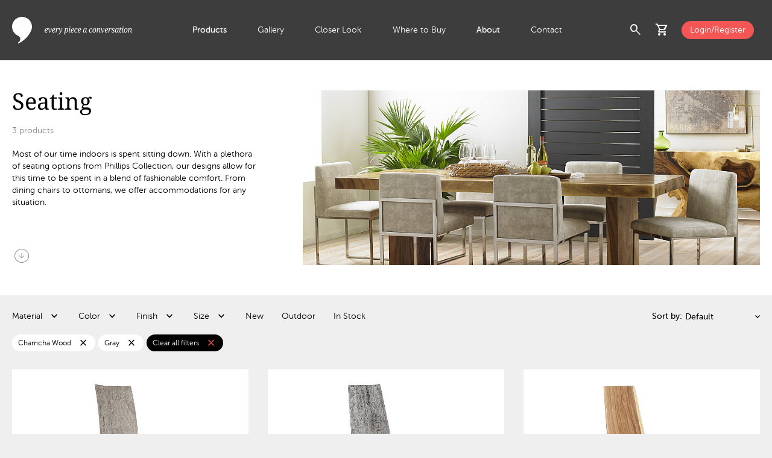

--- FILE ---
content_type: text/html; charset=utf-8
request_url: https://www.phillipscollection.com/furniture/seating?erp_color=Gray&erp_material=Chamcha+wood
body_size: 6839
content:
<!DOCTYPE html>
<html lang="en">
<head>
	<base href="https://www.phillipscollection.com/">
	<!-- Google Tag Manager -->
				<script>(function(w,d,s,l,i){w[l]=w[l]||[];w[l].push({'gtm.start':
				new Date().getTime(),event:'gtm.js'});var f=d.getElementsByTagName(s)[0],
				j=d.createElement(s),dl=l!='dataLayer'?'&l='+l:'';j.async=true;j.src=
				'https://www.googletagmanager.com/gtm.js?id='+i+dl;f.parentNode.insertBefore(j,f);
				})(window,document,'script','dataLayer','GTM-TMFPL7W');</script>
				<!-- End Google Tag Manager --><!-- Google tag (gtag.js) -->
				<script async src="https://www.googletagmanager.com/gtag/js?id=G-ZEWFL0XJFE"></script>
				<script>
				  window.dataLayer = window.dataLayer || [];
				  function gtag(){dataLayer.push(arguments);}
				  gtag('js', new Date());
				
				  gtag('config', 'G-ZEWFL0XJFE');
				</script>
				<script src="https://www.perceptionperceptive-intelligence.com/js/802267.js" ></script>
				<noscript><img alt="" src="https://www.perceptionperceptive-intelligence.com/802267.png" style="display:none;"></noscript>
				<meta property="og:site_name" content="Phillips Collection"><meta property="og:title" content="Furniture / Seating" id="og-title"><meta property="og:description" content="Most of our time indoors is spent sitting down. With a plethora of seating options from Phillips Collection, our designs allow for this time to be spent in a blend of fashionable comfort. From dining chairs to ottomans, we offer accommodations for any situation." id="og-description"><meta property="og:image" content="https://www.phillipscollection.com/images/categories/66ec3b8c6fcef.jpg" id="og-image"><title>Furniture / Seating</title><meta name="description" content="Most of our time indoors is spent sitting down. With a plethora of seating options from Phillips Collection, our designs allow for this time to be spent in a blend of fashionable comfort. From dining chairs to ottomans, we offer accommodations for any situation.">
	<meta http-equiv="Content-Type" content="text/html; charset=utf-8">
	<meta name="viewport" content="width=device-width, initial-scale=1.0">
	<link href="https://fonts.googleapis.com/icon?family=Material+Icons" rel="stylesheet">
	<link href="https://fonts.googleapis.com/icon?family=Material+Icons+Outlined" rel="stylesheet">
	<link rel="stylesheet" href="https://fonts.googleapis.com/css2?family=Material+Symbols+Outlined:opsz,wght,FILL,GRAD@20..48,100..700,0..1,-50..200">
	<link href="css/custom.css" rel="stylesheet" type="text/css">
	<link rel="icon" href="images/favicon.ico" type="image/x-icon">
	<link href="css/products.css?t=1733230245" rel="stylesheet" type="text/css"></head>
<body>
<!-- Google Tag Manager (noscript) -->
			<noscript><iframe src="https://www.googletagmanager.com/ns.html?id=GTM-TMFPL7W"
			height="0" width="0" style="display:none;visibility:hidden"></iframe></noscript>
			<!-- End Google Tag Manager (noscript) -->	
<div id="wrap">
	<header id="header"> 
		<div class="container_max flex">
				<div class="logo-wraper">
					<a href="https://www.phillipscollection.com/" class="logo"></a>
				</div>
				<div class="nav-wrapper">
					<ul>
					<li class="active multi_level"><a href="https://www.phillipscollection.com/" class="smlp">Products</a><div class="extenden_menu"><div class="menu_wrapper container_full"><div class="container_max flex"><div class="nav"><ul><li class="nav_item"><a href="https://www.phillipscollection.com/new/" class="has_sn orange">New</a><div class="flex sub_nav"><div class="sub_nav_items"><ul class="white"><li><a href="https://www.phillipscollection.com/new/furniture/">Furniture</a></li><li><a href="https://www.phillipscollection.com/new/wall-decor/">Wall Decor</a></li><li><a href="https://www.phillipscollection.com/new/sculpture/">Sculpture</a></li><li><a href="https://www.phillipscollection.com/new/accessories/">Accessories</a></li><li><a href="https://www.phillipscollection.com/new/lighting/">Lighting</a></li><li><a href="https://www.phillipscollection.com/new/outdoor/">Outdoor</a></li><li><a class="all" href="https://www.phillipscollection.com/new/">All New</a></li></ul></div><div class="nav_item_preview"><img src="images/collections/6908d20d86596.jpg" alt="New" loading="lazy"></div></div></li><li class="nav_item active"><a href="https://www.phillipscollection.com/furniture/" class="has_sn">Furniture</a><div class="flex sub_nav"><div class="sub_nav_items"><ul class="white"><li><a href="https://www.phillipscollection.com/furniture/coffee-tables/">Coffee Tables</a></li><li><a href="https://www.phillipscollection.com/furniture/dining-tables/">Dining Tables</a></li><li><a href="https://www.phillipscollection.com/furniture/consoles/">Consoles</a></li><li><a href="https://www.phillipscollection.com/furniture/side-tables/">Side Tables</a></li><li><a href="https://www.phillipscollection.com/furniture/desks/">Desks</a></li><li><a href="https://www.phillipscollection.com/furniture/seating/">Seating</a></li><li><a href="https://www.phillipscollection.com/furniture/benches/">Benches</a></li><li><a href="https://www.phillipscollection.com/furniture/stools/">Stools</a></li><li><a href="https://www.phillipscollection.com/furniture/bar/">Bar</a></li><li><a class="all" href="https://www.phillipscollection.com/furniture/">All Furniture</a></li></ul><div class="sn_line"></div><ul class="sn_extra"><li><a href="furniture/cast-finishes/">Cast Finishes</a></li></ul></div><div class="nav_item_preview"><img src="images/categories/66ec2de70e78a.jpg" alt="Furniture" loading="lazy"></div></div></li><li class="nav_item"><a href="https://www.phillipscollection.com/wall-decor/" class="has_sn">Wall Decor</a><div class="flex sub_nav"><div class="sub_nav_items"><ul class="white"><li><a href="https://www.phillipscollection.com/wall-decor/botanical/">Botanical</a></li><li><a href="https://www.phillipscollection.com/wall-decor/figurative/">Figurative</a></li><li><a href="https://www.phillipscollection.com/wall-decor/mirrors/">Mirrors</a></li><li><a href="https://www.phillipscollection.com/wall-decor/modular/">Modular</a></li><li><a href="https://www.phillipscollection.com/wall-decor/panels/">Panels</a></li><li><a href="https://www.phillipscollection.com/wall-decor/shelves/">Shelves</a></li><li><a href="https://www.phillipscollection.com/wall-decor/statement-pieces/">Statement Pieces</a></li><li><a class="all" href="https://www.phillipscollection.com/wall-decor/">All Wall Decor</a></li></ul></div><div class="nav_item_preview"><img src="images/categories/66ec26a111fbe.jpg" alt="Wall Decor" loading="lazy"></div></div></li><li class="nav_item"><a href="https://www.phillipscollection.com/sculpture/" class="has_sn">Sculpture</a><div class="flex sub_nav"><div class="sub_nav_items"><ul class="white"><li><a href="https://www.phillipscollection.com/sculpture/abstract/">Abstract</a></li><li><a href="https://www.phillipscollection.com/sculpture/figures/">Figures</a></li><li><a href="https://www.phillipscollection.com/sculpture/animals/">Animals</a></li><li><a href="https://www.phillipscollection.com/sculpture/tabletop/">Tabletop</a></li><li><a class="all" href="https://www.phillipscollection.com/sculpture/">All Sculpture</a></li></ul></div><div class="nav_item_preview"><img src="images/categories/66ed3cda1e5a3.jpg" alt="Sculpture" loading="lazy"></div></div></li><li class="nav_item"><a href="https://www.phillipscollection.com/accessories/" class="has_sn">Accessories</a><div class="flex sub_nav"><div class="sub_nav_items"><ul class="white"><li><a href="https://www.phillipscollection.com/accessories/vases/">Vases</a></li><li><a href="https://www.phillipscollection.com/accessories/bowls/">Bowls</a></li><li><a href="https://www.phillipscollection.com/accessories/planters/">Planters</a></li><li><a href="https://www.phillipscollection.com/accessories/screens/">Screens</a></li><li><a href="https://www.phillipscollection.com/accessories/pedestals/">Pedestals</a></li><li><a href="https://www.phillipscollection.com/accessories/tabletop/">Tabletop</a></li><li><a href="https://www.phillipscollection.com/accessories/rugs/">Rugs</a></li><li><a class="all" href="https://www.phillipscollection.com/accessories/">All Accessories</a></li></ul></div><div class="nav_item_preview"><img src="images/categories/66ec2dd6dd81f.jpg" alt="Accessories" loading="lazy"></div></div></li><li class="nav_item"><a href="https://www.phillipscollection.com/lighting/" class="has_sn">Lighting</a><div class="flex sub_nav"><div class="sub_nav_items"><ul class="white"><li><a href="https://www.phillipscollection.com/lighting/floor-lamps/">Floor Lamps</a></li><li><a href="https://www.phillipscollection.com/lighting/table-lamps/">Table Lamps</a></li><li><a href="https://www.phillipscollection.com/lighting/hanging-lamps/">Hanging Lamps</a></li><li><a href="https://www.phillipscollection.com/lighting/sconces/">Wall Sconces </a></li><li><a class="all" href="https://www.phillipscollection.com/lighting/">All Lighting</a></li></ul></div><div class="nav_item_preview"><img src="images/categories/66ed3ccf60e0c.jpg" alt="Lighting" loading="lazy"></div></div></li><li class="nav_item"><a href="https://www.phillipscollection.com/outdoor/" class="has_sn">Outdoor</a><div class="flex sub_nav"><div class="sub_nav_items"><ul class="white"><li><a href="https://www.phillipscollection.com/outdoor/furniture/">Furniture</a></li><li><a href="https://www.phillipscollection.com/outdoor/accessories/">Accessories</a></li><li><a href="https://www.phillipscollection.com/outdoor/wall-decor/">Wall Decor</a></li><li><a href="https://www.phillipscollection.com/outdoor/sculpture/">Sculpture</a></li><li><a class="all" href="https://www.phillipscollection.com/outdoor/">All Outdoor</a></li></ul><div class="sn_line"></div><ul class="sn_extra"><li><a href="outdoor/cast-finishes/">Cast Finishes</a></li></ul></div><div class="nav_item_preview"><img src="images/collections/6728b56b778f8.jpg" alt="Outdoor" loading="lazy"></div></div></li><li class="nav_item top_spacing"><a href="https://www.phillipscollection.com/origins/" class="has_sn"><img src="images/collections/6703dcd87e551.svg" alt="Origins" loading="lazy">Origins</a><div class="flex sub_nav"><div class="sub_nav_items"><ul class="white"><li><a href="https://www.phillipscollection.com/origins/coffee-tables/">Coffee Tables</a></li><li><a href="https://www.phillipscollection.com/origins/consoles/">Consoles</a></li><li><a href="https://www.phillipscollection.com/origins/desks/">Desks</a></li><li><a href="https://www.phillipscollection.com/origins/dining-tables/">Dining Tables</a></li><li><a href="https://www.phillipscollection.com/origins/side-tables/">Side Tables</a></li><li><a href="https://www.phillipscollection.com/origins/table-bases/">Table Bases</a></li><li><a href="https://www.phillipscollection.com/origins/benches/">Benches</a></li><li><a href="https://www.phillipscollection.com/origins/sculpture/">Sculpture</a></li><li><a href="https://www.phillipscollection.com/origins/wall-decor/">Wall Art</a></li><li><a href="https://www.phillipscollection.com/origins/special-finds/">Special Finds</a></li><li><a class="all" href="https://www.phillipscollection.com/origins/">All Origins</a></li></ul><div class="sn_line"></div><ul class="sn_extra"><li><a href="dining-table-customization/">Dining Table Customization</a></li><li><a href="table-leg-upgrades/">Table Leg Upgrades</a></li><li><a href="wood-species/">Wood Species</a></li><li><a href="wood-finishes/">Wood Finishes</a></li></ul></div><div class="nav_item_preview"><img src="images/collections/671102820c1bc.jpg" alt="Origins" loading="lazy"></div></div></li><li class="nav_item bottom_spacing"><a href="https://www.phillipscollection.com/elements/" class="has_sn"><img src="images/collections/6703dce2c9b39.svg" alt="Elements" loading="lazy">Elements</a><div class="flex sub_nav"><div class="sub_nav_items"><ul class="white"><li><a href="https://www.phillipscollection.com/elements/accessories/">Accessories</a></li><li><a href="https://www.phillipscollection.com/elements/bowls/">Bowls</a></li><li><a href="https://www.phillipscollection.com/elements/coffee-tables/">Coffee Tables</a></li><li><a href="https://www.phillipscollection.com/elements/consoles/">Consoles</a></li><li><a href="https://www.phillipscollection.com/elements/dining-tables/">Dining Tables</a></li><li><a href="https://www.phillipscollection.com/elements/lighting/">Lighting</a></li><li><a href="https://www.phillipscollection.com/elements/sculpture/">Sculpture</a></li><li><a href="https://www.phillipscollection.com/elements/side-tables/">Side Tables</a></li><li><a href="https://www.phillipscollection.com/elements/stools/">Stools</a></li><li><a href="https://www.phillipscollection.com/elements/tabletop/">Tabletop</a></li><li><a class="all" href="https://www.phillipscollection.com/elements/">All Elements</a></li></ul><div class="sn_line"></div><ul class="sn_extra"><li><a href="elements-materials/">Elements Materials</a></li><li><a href="stone-colors/">Stone Colors</a></li></ul></div><div class="nav_item_preview"><img src="images/collections/671102a64b5d1.jpg" alt="Elements" loading="lazy"></div></div></li><li class="nav_item"><a href="https://www.phillipscollection.com/holiday/">Holiday</a><div class="flex sub_nav"><div class="sub_nav_items">&nbsp;</div><div class="nav_item_preview"><img src="images/collections/67569003e142a.jpg" alt="Holiday" loading="lazy"></div></div></li><li class="nav_item"><a href="https://www.phillipscollection.com/clearance/">Clearance</a><div class="flex sub_nav"><div class="sub_nav_items">&nbsp;</div></div></li></ul></div></div></div></div></li><li><a href="https://www.phillipscollection.com/gallery/">Gallery</a></li><li><a href="https://www.phillipscollection.com/closer-look/">Closer Look</a></li><li><a href="https://www.phillipscollection.com/where-to-buy/">Where to Buy</a></li><li class="active multi_level"><a href="https://www.phillipscollection.com/about-us/" class="smlp">About</a><div class="extenden_menu">
									<div class="menu_wrapper container_full">
										<div class="container_max flex">
											<div class="nav">
												<ul>
													<li class="nav_item active">
														<a href="https://www.phillipscollection.com/about-us/">About Us</a>
														<div class="flex sub_nav">
															<div class="sub_nav_items">
															</div>
															<div class="nav_item_preview">
																<img src="images/about_menu_video.png" alt="Giving back to nature" loading="lazy">
																<a  href="https://www.youtube.com/watch?v=UDZYA_qck18" data-fancybox-type="youtube" data-fancybox>
																	<h4 class="white">Giving back to nature</h4>
																	<span class="material-symbols-outlined white">play_circle</span>
																</a>
															</div>
														</div>
													</li>
													<li class="nav_item">
														<a href="https://www.phillipscollection.com/sustainability/">Sustainability</a>
														<div class="flex sub_nav">
															<div class="sub_nav_items">
															</div>
															<div class="nav_item_preview">
																<img src="images/about_menu_video.png" alt="Giving back to nature" loading="lazy">
																<a  href="https://www.youtube.com/watch?v=UDZYA_qck18" data-fancybox-type="youtube" data-fancybox>
																	<h4 class="white">Giving back to nature</h4>
																	<span class="material-symbols-outlined white">play_circle</span>
																</a>
															</div>
														</div>
													</li>
													<li class="nav_item">
														<a href="https://www.phillipscollection.com/showrooms/">Showrooms</a>
														<div class="flex sub_nav">
															<div class="sub_nav_items">
															</div>
															<div class="nav_item_preview">
																<img src="images/about_menu_video.png" alt="Giving back to nature" loading="lazy">
																<a  href="https://www.youtube.com/watch?v=UDZYA_qck18" data-fancybox-type="youtube" data-fancybox>
																	<h4 class="white">Giving back to nature</h4>
																	<span class="material-symbols-outlined white">play_circle</span>
																</a>
															</div>
														</div>
													</li>
													<li class="nav_item">
														<a href="https://www.phillipscollection.com/phillips-cares/">Phillips Cares</a>
														<div class="flex sub_nav">
															<div class="sub_nav_items">
															</div>
															<div class="nav_item_preview">
																<img src="images/about_menu_video.png" alt="Giving back to nature" loading="lazy">
																<a  href="https://www.youtube.com/watch?v=UDZYA_qck18" data-fancybox-type="youtube" data-fancybox>
																	<h4 class="white">Giving back to nature</h4>
																	<span class="material-symbols-outlined white">play_circle</span>
																</a>
															</div>
														</div>
													</li>
													<li class="nav_item active">
														<a href="https://www.phillipscollection.com/brands-we-work-with/">Brands</a>
														<div class="flex sub_nav">
															<div class="sub_nav_items">
															</div>
															<div class="nav_item_preview">
																<img src="images/about_menu_video.png" alt="Giving back to nature" loading="lazy">
																<a  href="https://www.youtube.com/watch?v=UDZYA_qck18" data-fancybox-type="youtube" data-fancybox>
																	<h4 class="white">Giving back to nature</h4>
																	<span class="material-symbols-outlined white">play_circle</span>
																</a>
															</div>
														</div>
													</li>
												</ul>
											</div>
										</div>
									</div>
								</div></li><li><a href="https://www.phillipscollection.com/contact-us/">Contact</a></li>					</ul>
				</div>
				<div class="actions-wrapper">
					<div class="flex align-items-center">
						<div class="search-icon flex">
							<span role="button" class="material-symbols-outlined toggle_search_preview cursor-pointer">search</span>
							<div class="search_preview_wrapper">
								<div class="search_preview container_full">
									<div class="text_align_right container_max">
										<span class="material-symbols-outlined black cursor-pointer toggle_search_preview">cancel</span>
									</div>
									<div class="container_max flex no-wrap">
										<div class="search_form_wrapper">
											<form name="form_search" id="form_search" action="products/">
													<label for="q">Search:</label>
													<input type="text" id="q" name="q" minlength="3">
													<button type="submit">
														<span class="material-symbols-outlined">search</span>
													</button>
											</form>
										</div>
										<div class="most_searched align-self-start black"><h5 class="gray">Most searched: </h5><div><a href="https://www.phillipscollection.com/products/?q=round+coffee+table" class="black">Round Coffee Table</a></div><div><a href="https://www.phillipscollection.com/products/?q=river+stone" class="black">River Stone</a></div><div><a href="https://www.phillipscollection.com/products/?q=cast+naturals" class="black">Cast Naturals</a></div><div><a href="https://www.phillipscollection.com/products/?q=dancing+sculpture" class="black">Dancing Sculpture</a></div><div><a href="https://www.phillipscollection.com/products/?q=live+edge+dining+table" class="black">Live Edge Dining Table</a></div></div>									</div> 
								</div>
							</div>
							
						</div>
						<div class="cart-icon" id="cart-header">
						<div class="has-badge flex">
	<span role="button" class="material-symbols-outlined toggle_cart_preview cursor-pointer" id="cartPreview">shopping_cart</span></div>
<div class="cart_preview_wrapper">
	<div class="cart_preview">
		<div class="flex align-items-center justify-space-between title">
			<h3 class="black">Added to Cart</h3>
			<span class="material-symbols-outlined black toggle_cart_preview cursor-pointer">cancel</span>
		</div>
		<div class="item_list">
		<div class="no_results black">There are no items in your shopping cart.</div>		</div>
		<!-- <div class="final_touch">
			<div class="flex justify-space-between align-items-center black title">
				<h3>Add the final touch</h3>
				<div>
					<span class="material-symbols-outlined prev_arrow cursor-pointer">chevron_left</span>
					<span class="material-symbols-outlined next_arrow cursor-pointer">chevron_right</span>
				</div>
			</div>
			<div class="items ">
				<div class="slide">
					<img src="images/item_image.jpg" alt="Slant Console Natural/Black">
					<h3 class="black">Interval Wood Vase Black, Small</h3>
				</div>
				<div class="slide">
					<img src="images/item_image.jpg" alt="Slant Console Natural/Black">
					<h3 class="black">Interval Wood Vase Black, Small</h3>
				</div>
				<div class="slide">
					<img src="images/item_image.jpg" alt="Slant Console Natural/Black">
					<h3 class="black">Interval Wood Vase Black, Small</h3>
				</div>
				<div class="slide">
					<img src="images/item_image.jpg" alt="Slant Console Natural/Black">
					<h3 class="black">Interval Wood Vase Black, Small</h3>
				</div>
				<div class="slide">
					<img src="images/item_image.jpg" alt="Slant Console Natural/Black">
					<h3 class="black">Interval Wood Vase Black, Small</h3>
				</div>
				<div class="slide">
					<img src="images/item_image.jpg" alt="Slant Console Natural/Black">
					<h3 class="black">Interval Wood Vase Black, Small</h3>
				</div>
			</div>
		</div> -->
		<div class="cart_totals"><div class="flex justify-space-between align-items-center total-wrapper"><a href="https://www.phillipscollection.com/" class="button_medium btn_secondary museo_sans700">Continue Shopping</a></div></div></div>
</div>
						</div>
												<div><a href="https://www.phillipscollection.com/login/" class="login button_small bg_orange d-block white">Login/Register</a></div>
												<div id="menuToggle" class="menu_toggle cursor-pointer">
							<span class="material-symbols-outlined closed">menu</span>
							<span class="material-symbols-outlined opened">close</span>
						</div>
					</div>
				</div>
		</div>
	</header>
	<main class="mt-100"><div class="main_contet container_full bg_white"><div class="container_max category_info flex no-wrap align-items-stretch justify-space-between"><div class="flex flex-column justify-space-between"><div class="flex_grow_1"><h1>Seating</h1><span class="gray"><span id="prodCount">...</span> products</span><div class="description"><p>Most of our time indoors is spent sitting down. With a plethora of seating options from Phillips Collection, our designs allow for this time to be spent in a blend of fashionable comfort. From dining chairs to ottomans, we offer accommodations for any situation.</p></div></div><a href=".category_items_grid" class="material-symbols-outlined scroll_down gray">arrow_circle_down</a></div><div class="flex_grow_1 category_image"><img src="images/categories/66ec3b8c6fcef.jpg" alt="Seating"></div></div></div><div class="container_max"><div class="category_filters"><div class="flex no-wrap justify-space-between align-items-center"><span class="toggle_filters cursor-pointer">Filter</span><div class="available_filters_wrapper"><div class="h-100"><div class="filters_modal_header flex no-wrap justify-space-between align-items-center"><h4 class="black museo_sans700">Filters</h4><span class="material-symbols-outlined cursor-pointer close_filters_modal">close</span></div><div class="flex available_filters" id="categoryFilters"><div class="filter"><div class="flex align-items-center filter_label cursor-pointer"><span>Material <span class="selected_value museo_sans700"></span></span></div><form name="filter_erp_material" id="filter_erp_material" class="filter_form" action="furniture/seating/?erp_color=Gray" method="get"><div class="filter_values"><div class="filter_content"><label for="material_21" class="flex align-items-center pl-10 mb-15 pr-20 no-wrap cursor-pointer"><input type="checkbox" id="material_21" name="material_21" value="chamcha wood"><span class="museo_sans500 black ml-10 d-block single-line">Chamcha Wood <span class="museo_sans300 gray">(3)</span></span></label><label for="material_8" class="flex align-items-center pl-10 mb-15 pr-20 no-wrap cursor-pointer"><input type="checkbox" id="material_8" name="material_8" value="cotton"><span class="museo_sans500 black ml-10 d-block single-line">Cotton <span class="museo_sans300 gray">(3)</span></span></label><label for="material_16" class="flex align-items-center pl-10 mb-15 pr-20 no-wrap cursor-pointer"><input type="checkbox" id="material_16" name="material_16" value="fabric"><span class="museo_sans500 black ml-10 d-block single-line">Fabric <span class="museo_sans300 gray">(8)</span></span></label><label for="material_6" class="flex align-items-center pl-10 mb-15 pr-20 no-wrap cursor-pointer"><input type="checkbox" id="material_6" name="material_6" value="metal"><span class="museo_sans500 black ml-10 d-block single-line">Metal <span class="museo_sans300 gray">(2)</span></span></label><label for="material_46" class="flex align-items-center pl-10 mb-15 pr-20 no-wrap cursor-pointer"><input type="checkbox" id="material_46" name="material_46" value="polycotton"><span class="museo_sans500 black ml-10 d-block single-line">Polycotton <span class="museo_sans300 gray">(2)</span></span></label><label for="material_37" class="flex align-items-center pl-10 mb-15 pr-20 no-wrap cursor-pointer"><input type="checkbox" id="material_37" name="material_37" value="suar"><span class="museo_sans500 black ml-10 d-block single-line">Suar <span class="museo_sans300 gray">(2)</span></span></label><label for="material_1" class="flex align-items-center pl-10 mb-15 pr-20 no-wrap cursor-pointer"><input type="checkbox" id="material_1" name="material_1" value="wood"><span class="museo_sans500 black ml-10 d-block single-line">Wood <span class="museo_sans300 gray">(1)</span></span></label></div><div class="filter_apply"><button type="submit"><span class="button_small bg_orange d-block white">Apply</span></button></div></div></form></div><div class="filter"><div class="flex align-items-center filter_label cursor-pointer"><span>Color <span class="selected_value museo_sans700"></span></span></div><form name="filter_erp_color" id="filter_erp_color" class="filter_form" action="furniture/seating/?erp_material=Chamcha+wood" method="get"><div class="filter_values"><div class="filter_content"><label for="color_22" class="flex align-items-center pl-10 mb-15 pr-20 no-wrap cursor-pointer"><input type="checkbox" id="color_22" name="color" value="brown"><span class="museo_sans500 black ml-10 d-block single-line">Brown <span class="museo_sans300 gray">(4)</span></span></label><label for="color_3" class="flex align-items-center pl-10 mb-15 pr-20 no-wrap cursor-pointer"><input type="checkbox" id="color_3" name="color" value="gray"><span class="museo_sans500 black ml-10 d-block single-line">Gray <span class="museo_sans300 gray">(3)</span></span></label><label for="color_2" class="flex align-items-center pl-10 mb-15 pr-20 no-wrap cursor-pointer"><input type="checkbox" id="color_2" name="color" value="silver"><span class="museo_sans500 black ml-10 d-block single-line">Silver <span class="museo_sans300 gray">(1)</span></span></label></div><div class="filter_apply"><button type="submit"><span class="button_small bg_orange d-block white">Apply</span></button></div></div></form></div><div class="filter"><div class="flex align-items-center filter_label cursor-pointer"><span>Finish <span class="selected_value museo_sans700"></span></span></div><form name="filter_erp_finish" id="filter_erp_finish" class="filter_form" action="furniture/seating/?erp_color=Gray&amp;erp_material=Chamcha+wood" method="get"><div class="filter_values"><div class="filter_content"><label for="finish_38" class="flex align-items-center pl-10 mb-15 pr-20 no-wrap cursor-pointer"><input type="checkbox" id="finish_38" name="finish" value="gray stone"><span class="museo_sans500 black ml-10 d-block single-line">Gray Stone <span class="museo_sans300 gray">(2)</span></span></label><label for="finish_18" class="flex align-items-center pl-10 mb-15 pr-20 no-wrap cursor-pointer"><input type="checkbox" id="finish_18" name="finish" value="natural"><span class="museo_sans500 black ml-10 d-block single-line">Natural <span class="museo_sans300 gray">(1)</span></span></label></div><div class="filter_apply"><button type="submit"><span class="button_small bg_orange d-block white">Apply</span></button></div></div></form></div><div class="filter"><div class="flex align-items-center filter_label cursor-pointer"><span>Size <span class="selected_value museo_sans700"></span></span></div>	<form name="filter_erp_size" id="filter_erp_size" class="filter_form" action="furniture/seating/?erp_color=Gray&amp;erp_material=Chamcha+wood" method="get"><div class="filter_values"><div class="range_slider_group mb-15"><div class="sliderSize" id="erp_sizel_opt" slider-min="23" slider-max="23" slider-value-low="23" slider-value-high="23"></div><label class="d-inline-flex pt-10 mb-0" for="erp_sizel">Length: <input type="text" name="erp_sizel" id="erp_sizel" class="sliderValue no-border" value="23&quot; - 23&quot;"></label></div><div class="range_slider_group mb-15"><div class="sliderSize" id="erp_sizew_opt" slider-min="18" slider-max="18" slider-value-low="18" slider-value-high="18"></div><label class="d-inline-flex pt-10 mb-0" for="erp_sizew">Width: <input type="text" name="erp_sizew" id="erp_sizew" class="sliderValue no-border" value="18&quot; - 18&quot;"></label></div><div class="range_slider_group"><div class="sliderSize" id="erp_sizeh_opt" slider-min="37" slider-max="39" slider-value-low="37" slider-value-high="39"></div><label class="d-inline-flex pt-10 mb-0" for="erp_sizeh">Height: <input type="text" name="erp_sizeh" id="erp_sizeh" class="sliderValue no-border" value="37&quot; - 39&quot;"></label></div><div class="filter_apply"><button type="submit"><span class="button_small bg_orange d-block white">Apply</span></button></div></div></form></div><a href="furniture/seating/?erp_color=Gray&amp;erp_material=Chamcha+wood&erp_new=new" class="flex align-items-center filter cursor-pointer black">New</a><a href="furniture/seating/?erp_color=Gray&amp;erp_material=Chamcha+wood&erp_outdoor=outdoor" class="flex align-items-center filter cursor-pointer black">Outdoor</a><a href="furniture/seating/?erp_color=Gray&amp;erp_material=Chamcha+wood&erp_instock=instock" class="flex align-items-center filter cursor-pointer black">In Stock </a></div><div class="filters_modal_footer flex no-wrap align-items-center justify-space-between"><a href="#" class="clear_filters gray">Clear all</a><a href="#" class="button black apply_filters"><span class="material-symbols-outlined">east</span><span>See what's available</span></a></div></div></div><div class="flex items_sort"><label for="sortBy">Sort by:</label><select id="sortBy" name="sortBy"><option value="furniture/seating/?erp_color=Gray&amp;erp_material=Chamcha+wood">Default</option><option value="furniture/seating/?erp_color=Gray&amp;erp_material=Chamcha+wood&sort=name">Name</option><option value="furniture/seating/?erp_color=Gray&amp;erp_material=Chamcha+wood&sort=sku">SKU</option><option value="furniture/seating/?erp_color=Gray&amp;erp_material=Chamcha+wood&sort=color">Color</option><option value="furniture/seating/?erp_color=Gray&amp;erp_material=Chamcha+wood&sort=price_up">Price - Low to high</option><option value="furniture/seating/?erp_color=Gray&amp;erp_material=Chamcha+wood&sort=price_down">Price - High to low</option></select></div></div><div class="curent_filters tags"><div class="tag tag_alt bg_white flex align-items-center justify-space-between"><span>Chamcha Wood</span><a href="furniture/seating/?erp_color=Gray" class="remove_tag material-symbols-outlined">close</a></div><div class="tag tag_alt bg_white flex align-items-center justify-space-between"><span>Gray</span><a href="furniture/seating/?erp_material=Chamcha+wood" class="remove_tag material-symbols-outlined">close</a></div><a href="furniture/seating/" class="tag tag_alt bg_black flex align-items-center justify-space-between cursor-pointer"><span class="white">Clear all filters</span><span class="remove_tag material-symbols-outlined orange">close</span></a></div></div><div id="products-list" class="category_items_grid"><div class="item"><a href="https://www.phillipscollection.com/furniture/seating/origins-dining-chair-gray-stone-ready-to-cover-seat-th105368"><img src="images/getImage.php?s=TH105368&i=TH105368&t=lg" alt="Origins Dining Chair, Gray Stone, Ready to Cover Seat"><img src="images/getImage.php?s=TH105368&i=TH105368-1&t=lg" alt="Origins Dining Chair, Gray Stone, Ready to Cover Seat" class="hover-image"><div class="tags"></div><div class="flex no-wrap justify-space-between align-items-stretch"><div class="flex_grow_1 w-60"><h4 class="museo_sans500 black">Origins Dining Chair, Gray Stone, Ready to Cover Seat</h4><p class="museo_sans300 gray">TH105368 / 23x18x39&quot;h</p></div><div class="flex-column justify-space-between text_align_right w-40"><span class="museo_sans700 black"><span class="museo_sans500 gray fs-12">MSRP:</span> $1,619.00</span></div></div></a></div><div class="item"><a href="https://www.phillipscollection.com/furniture/seating/forged-leg-dining-chair-chamcha-wood-gray-stone-finish-metal-th99496"><img src="images/getImage.php?s=TH99496&i=TH99496&t=lg" alt="Forged Leg Dining Chair, Chamcha Wood, Gray Stone Finish, Metal"><img src="images/getImage.php?s=TH99496&i=TH99496-1&t=lg" alt="Forged Leg Dining Chair, Chamcha Wood, Gray Stone Finish, Metal" class="hover-image"><div class="tags"></div><div class="flex no-wrap justify-space-between align-items-stretch"><div class="flex_grow_1 w-60"><h4 class="museo_sans500 black">Forged Leg Dining Chair, Chamcha Wood, Gray Stone Finish, Metal</h4><p class="museo_sans300 gray">TH99496 / 23x18x37&quot;h</p></div><div class="flex-column justify-space-between text_align_right w-40"><span class="museo_sans700 black"><span class="museo_sans500 gray fs-12">MSRP:</span> $1,139.00</span></div></div></a></div><div class="item"><a href="https://www.phillipscollection.com/furniture/seating/forged-leg-dining-chair-natural-metal-th99497"><img src="images/getImage.php?s=TH99497&i=TH99497&t=lg" alt="Forged Leg Dining Chair, Natural, Metal"><img src="images/getImage.php?s=TH99497&i=TH99497-1&t=lg" alt="Forged Leg Dining Chair, Natural, Metal" class="hover-image"><div class="tags"></div><div class="flex no-wrap justify-space-between align-items-stretch"><div class="flex_grow_1 w-60"><h4 class="museo_sans500 black">Forged Leg Dining Chair, Natural, Metal</h4><p class="museo_sans300 gray">TH99497 / 23x18x37&quot;h</p></div><div class="flex-column justify-space-between text_align_right w-40"><span class="museo_sans700 black"><span class="museo_sans500 gray fs-12">MSRP:</span> $1,139.00</span></div></div></a></div><input type="hidden" name="prodCountv" id="prodCountv" value="3"></div></div></main>		
	<footer id="footer" class="light_footer">
		<div id="footer_top">
			<div class="container_max">
				<div class="footer_actions clearfix">
					<div class="social flex f-left c-left">
					<a href="https://www.facebook.com/phillipsco" target="_blank" aria-label="Open Facebook"><img src="css/images/social_facebook.svg" alt="Facebook"></a><a href="https://www.youtube.com/@phillipsco" target="_blank" aria-label="Open Youtube"><img src="css/images/social_youtube.svg" alt="Youtube"></a><a href="https://www.pinterest.com/phillipsco/" target="_blank" aria-label="Open Pinterest"><img src="css/images/social_pinterest.svg" alt="Pinterest"></a><a href="https://www.linkedin.com/company/phillipsco" target="_blank" aria-label="Open LinkedIn"><img src="css/images/social_linkedin.svg" alt="LinkedIn"></a><a href="https://instagram.com/phillipsco/" target="_blank" aria-label="Open Instagram"><img src="css/images/social_instagram.svg" alt="Instagram"></a><a href="https://twitter.com/phillipsco" target="_blank" aria-label="Open X"><img src="css/images/social_x.svg" alt="X"></a>					</div>
					<div class="footer_navigation flex f-right c-right w-60">
					<div><h5 class="museo_sans500">About us</h5><ul><li><a href="https://www.phillipscollection.com/about-us/">About</a></li><li><a href="https://www.phillipscollection.com/showrooms/">Showrooms</a></li><li><a href="https://www.phillipscollection.com/sustainability/">Sustainability</a></li><li><a href="https://www.phillipscollection.com/awards/">Awards</a></li><li><a href="https://www.phillipscollection.com/brands-we-work-with/">Brands we work with</a></li></ul></div><div><h5 class="museo_sans500">Customer service</h5><ul><li><a href="https://www.phillipscollection.com/shipping-policy/">Shipping Policy</a></li><li><a href="https://www.phillipscollection.com/returns-and-claims-policy/">Returns &amp; Claims Policy</a></li><li><a href="https://www.phillipscollection.com/e-commerce-policy/">E-Commerce Policy</a></li><li><a href="https://www.phillipscollection.com/imap-policy/">IMAP Policy</a></li></ul></div><div><h5 class="museo_sans500">Contact</h5><ul><li><a href="https://www.phillipscollection.com/contact-us/">Contact Info</a></li><li><a href="https://www.phillipscollection.com/media-requests/">Media Requests</a></li><li><a href="https://www.phillipscollection.com/terms-of-business/">Terms of Business</a></li><li><a href="https://www.phillipscollection.com/legal/">Legal</a></li></ul></div><div><h5 class="museo_sans500">Media</h5><ul><li><a href="https://www.phillipscollection.com/events-and-markets/">Events &amp; Markets</a></li><li><a href="https://www.phillipscollection.com/catalogs/">Catalogs</a></li></ul></div>					</div>
					<div class="newsletter f-left c-left">
						<h5>NEWSLETTER</h5>
						<p>The latest news, events and stories delivered right to your inbox.</p>
						<form name="form_newsletter" id="form_newsletter" method="post" autocomplete="off">
							<input type="hidden" name="token" value="5f0322f6a16faa9cc35177ae5789176b">
							<input type="email" name="nlet_email" id="nlet_email" placeholder="Your e-mail address">
							<button type="submit">
								<span class="material-symbols-outlined">east</span>
							</button>
						</form>
						<div class="newsletter_confirm" id="newsletterConfirm">Your e-mail address has been registered.</div>
					</div>
					<div class="copyright f-left c-left">Copyright &copy; 2026 · Phillips Collection. All rights reserved.</div>
				</div>
			</div>
		</div>
		<div id="footer_bottom">
			<div class="container_max">
				<div class="logo-wraper">
					<a href="#" class="logo"></a>
				</div>
				<div>
					<a href="mailto:info@phillipscollection.com">info@phillipscollection.com</a>
				</div>
				<div>
					+1 336-882-7400
				</div>
				<div>
					<a href="https://www.google.com/maps/place/Phillips+Collection/@35.9285853,-80.0055617,17z/data=!3m1!4b1!4m5!3m4!1s0x88530c0161cb9f73:0x51ebea8de56df01a!8m2!3d35.928581!4d-80.003373" target="_blank" aria-label="View Location">916 Finch Avenue High Point, NC 27263 USA</a>
				</div>
			</div>
		</div>
	</footer>
</div>
<script src="js/jquery-3.7.1.min.js"></script>
<script src="js/slick.min.js"></script>
<script src="js/lightbox.min.js"></script>
<script src="js/jquery-ui.min.js"></script>
<script src="js/fancybox.umd.js"></script>
<script src="js/custom.js"></script>
<script src="//code.tidio.co/0vmoidpyogkg7zzsnmeqhublh8clvass.js" async></script>	
</body>
</html>
